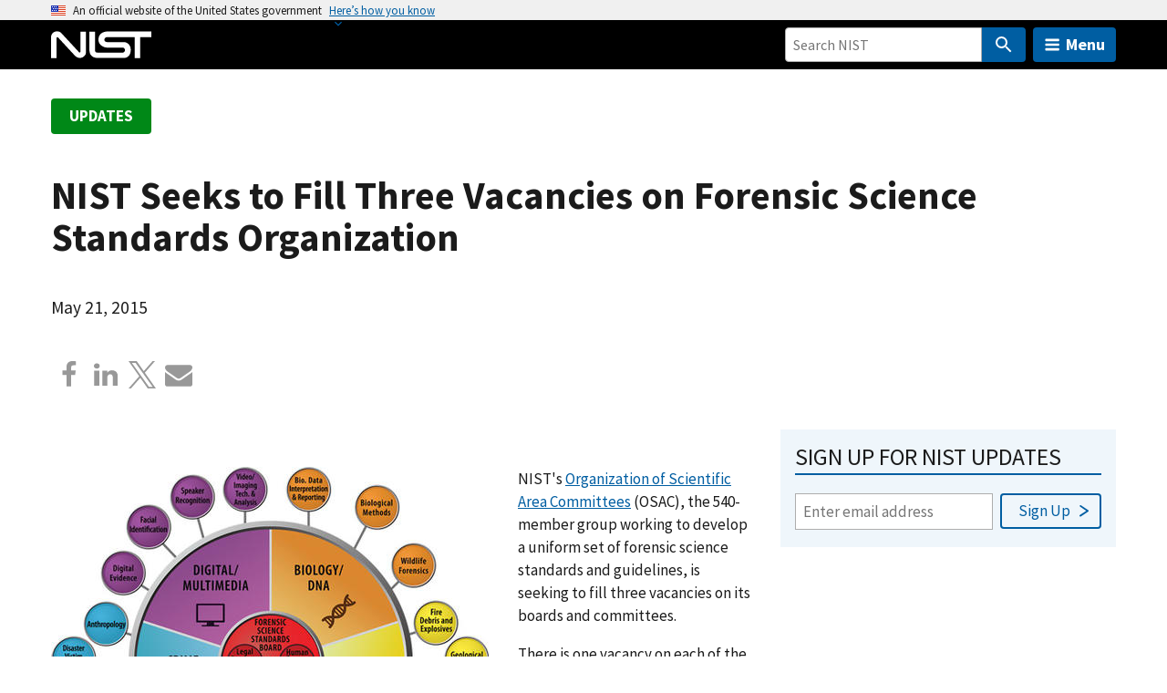

--- FILE ---
content_type: application/javascript; charset=UTF-8
request_url: https://www.nist.gov/cdn-cgi/challenge-platform/scripts/jsd/main.js
body_size: 4660
content:
window._cf_chl_opt={uYln4:'g'};~function(u0,m,V,S,N,M,P,h){u0=g,function(f,O,uS,c,a,Q){for(uS={f:145,O:237,a:235,Q:175,F:182,B:161,A:241,G:168,v:220,i:184},c=g,a=f();!![];)try{if(Q=parseInt(c(uS.f))/1+-parseInt(c(uS.O))/2*(parseInt(c(uS.a))/3)+-parseInt(c(uS.Q))/4+-parseInt(c(uS.F))/5*(parseInt(c(uS.B))/6)+-parseInt(c(uS.A))/7*(parseInt(c(uS.G))/8)+-parseInt(c(uS.v))/9+parseInt(c(uS.i))/10,Q===O)break;else a.push(a.shift())}catch(F){a.push(a.shift())}}(s,384199),m=this||self,V=m[u0(150)],S={},S[u0(206)]='o',S[u0(230)]='s',S[u0(240)]='u',S[u0(194)]='z',S[u0(249)]='n',S[u0(188)]='I',S[u0(242)]='b',N=S,m[u0(164)]=function(O,Q,F,B,uv,uG,uA,uf,G,i,x,R,D,T){if(uv={f:236,O:181,a:210,Q:181,F:252,B:171,A:141,G:176,v:170,i:192,x:196,R:204},uG={f:200,O:192,a:199},uA={f:155,O:157,a:183,Q:233},uf=u0,Q===null||void 0===Q)return B;for(G=L(Q),O[uf(uv.f)][uf(uv.O)]&&(G=G[uf(uv.a)](O[uf(uv.f)][uf(uv.Q)](Q))),G=O[uf(uv.F)][uf(uv.B)]&&O[uf(uv.A)]?O[uf(uv.F)][uf(uv.B)](new O[(uf(uv.A))](G)):function(z,up,U){for(up=uf,z[up(uG.f)](),U=0;U<z[up(uG.O)];z[U]===z[U+1]?z[up(uG.a)](U+1,1):U+=1);return z}(G),i='nAsAaAb'.split('A'),i=i[uf(uv.G)][uf(uv.v)](i),x=0;x<G[uf(uv.i)];R=G[x],D=E(O,Q,R),i(D)?(T=D==='s'&&!O[uf(uv.x)](Q[R]),uf(uv.R)===F+R?A(F+R,D):T||A(F+R,Q[R])):A(F+R,D),x++);return B;function A(z,U,ug){ug=g,Object[ug(uA.f)][ug(uA.O)][ug(uA.a)](B,U)||(B[U]=[]),B[U][ug(uA.Q)](z)}},M=u0(195)[u0(177)](';'),P=M[u0(176)][u0(170)](M),m[u0(212)]=function(O,Q,ux,uO,F,B,A,G){for(ux={f:186,O:192,a:225,Q:233,F:198},uO=u0,F=Object[uO(ux.f)](Q),B=0;B<F[uO(ux.O)];B++)if(A=F[B],A==='f'&&(A='N'),O[A]){for(G=0;G<Q[F[B]][uO(ux.O)];-1===O[A][uO(ux.a)](Q[F[B]][G])&&(P(Q[F[B]][G])||O[A][uO(ux.Q)]('o.'+Q[F[B]][G])),G++);}else O[A]=Q[F[B]][uO(ux.F)](function(v){return'o.'+v})},h=function(uI,uH,uU,ut,uz,ur,O,a,Q){return uI={f:224,O:197},uH={f:201,O:201,a:201,Q:233,F:201,B:201,A:201,G:148,v:201,i:214,x:214},uU={f:192},ut={f:142},uz={f:192,O:214,a:155,Q:157,F:183,B:157,A:183,G:142,v:233,i:233,x:233,R:201,D:183,T:142,z:142,U:233,H:233,I:233,W:148},ur=u0,O=String[ur(uI.f)],a={'h':function(F,uD){return uD={f:154,O:214},F==null?'':a.g(F,6,function(B,uy){return uy=g,uy(uD.f)[uy(uD.O)](B)})},'g':function(F,B,A,um,G,i,x,R,D,T,z,U,H,I,W,C,j,Y){if(um=ur,F==null)return'';for(i={},x={},R='',D=2,T=3,z=2,U=[],H=0,I=0,W=0;W<F[um(uz.f)];W+=1)if(C=F[um(uz.O)](W),Object[um(uz.a)][um(uz.Q)][um(uz.F)](i,C)||(i[C]=T++,x[C]=!0),j=R+C,Object[um(uz.a)][um(uz.B)][um(uz.A)](i,j))R=j;else{if(Object[um(uz.a)][um(uz.Q)][um(uz.A)](x,R)){if(256>R[um(uz.G)](0)){for(G=0;G<z;H<<=1,I==B-1?(I=0,U[um(uz.v)](A(H)),H=0):I++,G++);for(Y=R[um(uz.G)](0),G=0;8>G;H=H<<1.3|Y&1.52,I==B-1?(I=0,U[um(uz.v)](A(H)),H=0):I++,Y>>=1,G++);}else{for(Y=1,G=0;G<z;H=H<<1|Y,I==B-1?(I=0,U[um(uz.i)](A(H)),H=0):I++,Y=0,G++);for(Y=R[um(uz.G)](0),G=0;16>G;H=H<<1.68|Y&1,I==B-1?(I=0,U[um(uz.x)](A(H)),H=0):I++,Y>>=1,G++);}D--,D==0&&(D=Math[um(uz.R)](2,z),z++),delete x[R]}else for(Y=i[R],G=0;G<z;H=H<<1|1.26&Y,B-1==I?(I=0,U[um(uz.x)](A(H)),H=0):I++,Y>>=1,G++);R=(D--,D==0&&(D=Math[um(uz.R)](2,z),z++),i[j]=T++,String(C))}if(R!==''){if(Object[um(uz.a)][um(uz.Q)][um(uz.D)](x,R)){if(256>R[um(uz.T)](0)){for(G=0;G<z;H<<=1,I==B-1?(I=0,U[um(uz.i)](A(H)),H=0):I++,G++);for(Y=R[um(uz.z)](0),G=0;8>G;H=H<<1|1.76&Y,I==B-1?(I=0,U[um(uz.x)](A(H)),H=0):I++,Y>>=1,G++);}else{for(Y=1,G=0;G<z;H=Y|H<<1.35,I==B-1?(I=0,U[um(uz.x)](A(H)),H=0):I++,Y=0,G++);for(Y=R[um(uz.T)](0),G=0;16>G;H=H<<1.16|Y&1.46,I==B-1?(I=0,U[um(uz.U)](A(H)),H=0):I++,Y>>=1,G++);}D--,D==0&&(D=Math[um(uz.R)](2,z),z++),delete x[R]}else for(Y=i[R],G=0;G<z;H=H<<1|1&Y,I==B-1?(I=0,U[um(uz.i)](A(H)),H=0):I++,Y>>=1,G++);D--,D==0&&z++}for(Y=2,G=0;G<z;H=Y&1|H<<1,B-1==I?(I=0,U[um(uz.H)](A(H)),H=0):I++,Y>>=1,G++);for(;;)if(H<<=1,B-1==I){U[um(uz.I)](A(H));break}else I++;return U[um(uz.W)]('')},'j':function(F,uq){return uq=ur,F==null?'':F==''?null:a.i(F[uq(uU.f)],32768,function(B,uV){return uV=uq,F[uV(ut.f)](B)})},'i':function(F,B,A,un,G,i,x,R,D,T,z,U,H,I,W,C,Y,j){for(un=ur,G=[],i=4,x=4,R=3,D=[],U=A(0),H=B,I=1,T=0;3>T;G[T]=T,T+=1);for(W=0,C=Math[un(uH.f)](2,2),z=1;C!=z;j=U&H,H>>=1,0==H&&(H=B,U=A(I++)),W|=(0<j?1:0)*z,z<<=1);switch(W){case 0:for(W=0,C=Math[un(uH.O)](2,8),z=1;z!=C;j=U&H,H>>=1,0==H&&(H=B,U=A(I++)),W|=z*(0<j?1:0),z<<=1);Y=O(W);break;case 1:for(W=0,C=Math[un(uH.a)](2,16),z=1;z!=C;j=H&U,H>>=1,H==0&&(H=B,U=A(I++)),W|=(0<j?1:0)*z,z<<=1);Y=O(W);break;case 2:return''}for(T=G[3]=Y,D[un(uH.Q)](Y);;){if(I>F)return'';for(W=0,C=Math[un(uH.F)](2,R),z=1;C!=z;j=U&H,H>>=1,0==H&&(H=B,U=A(I++)),W|=(0<j?1:0)*z,z<<=1);switch(Y=W){case 0:for(W=0,C=Math[un(uH.B)](2,8),z=1;C!=z;j=H&U,H>>=1,0==H&&(H=B,U=A(I++)),W|=(0<j?1:0)*z,z<<=1);G[x++]=O(W),Y=x-1,i--;break;case 1:for(W=0,C=Math[un(uH.A)](2,16),z=1;z!=C;j=U&H,H>>=1,H==0&&(H=B,U=A(I++)),W|=(0<j?1:0)*z,z<<=1);G[x++]=O(W),Y=x-1,i--;break;case 2:return D[un(uH.G)]('')}if(i==0&&(i=Math[un(uH.v)](2,R),R++),G[Y])Y=G[Y];else if(Y===x)Y=T+T[un(uH.i)](0);else return null;D[un(uH.Q)](Y),G[x++]=T+Y[un(uH.x)](0),i--,T=Y,i==0&&(i=Math[un(uH.B)](2,R),R++)}}},Q={},Q[ur(uI.O)]=a.h,Q}(),d();function g(u,f,p){return p=s(),g=function(O,a,r){return O=O-135,r=p[O],r},g(u,f)}function s(uY){return uY='event,230248UVvsDr,includes,split,msg,uYln4,chlApiRumWidgetAgeMs,getOwnPropertyNames,10KqUKWZ,call,13932990KIgiKS,catch,keys,chctx,bigint,contentDocument,style,ontimeout,length,stringify,symbol,_cf_chl_opt;mhsH6;xkyRk9;FTrD2;leJV9;BCMtt1;sNHpA9;GKPzo4;AdbX0;REiSI4;xriGD7;jwjCc3;agiDh2;MQCkM2;mlwE4;kuIdX1;aLEay4;cThi2,isNaN,iGoPBJouATqc,map,splice,sort,pow,chlApiSitekey,error on cf_chl_props,d.cookie,send,object,DOMContentLoaded,/b/ov1/0.2528110510928242:1766218329:EbXtJZwMIc7ULlkXRVDWPCoDtZZLHOOChA3KUCw6JFs/,http-code:,concat,loading,kuIdX1,HkTQ2,charAt,chlApiUrl,now,display: none,source,iframe,6211134ekqdYX,detail,href,POST,fromCharCode,indexOf,onload,createElement,onreadystatechange,__CF$cv$params,string,log,api,push,/invisible/jsd,93099ifFLqL,Object,2MnHURo,getPrototypeOf,readyState,undefined,3517997YJdvbM,boolean,/cdn-cgi/challenge-platform/h/,function,toString,chlApiClientVersion,jsd,addEventListener,number,[native code],random,Array,body,XMLHttpRequest,removeChild,_cf_chl_opt,isArray,postMessage,status,parent,TbVa1,Set,charCodeAt,navigator,appendChild,336264vHNcDd,success,Function,join,floor,document,location,contentWindow,xhr-error,P6NGg1B0n+zdQ-8ivwAul5VfR7yLoWSaYFCO4bKkxstX$pHeq2IrT9jmZE3MDUJhc,prototype,error,hasOwnProperty,open,/jsd/oneshot/d39f91d70ce1/0.2528110510928242:1766218329:EbXtJZwMIc7ULlkXRVDWPCoDtZZLHOOChA3KUCw6JFs/,onerror,192216IblbPZ,clientInformation,sid,mlwE4,errorInfoObject,gwUy0,timeout,8DsPDXi,kgZMo4,bind,from,cloudflare-invisible,tabIndex'.split(','),s=function(){return uY},s()}function o(uK,u2,f){return uK={f:229,O:149},u2=u0,f=m[u2(uK.f)],Math[u2(uK.O)](+atob(f.t))}function Z(f,O,uX,uP,uM,uL,u4,a,Q,F){uX={f:229,O:231,a:135,Q:254,F:158,B:223,A:243,G:179,v:159,i:232,x:167,R:191,D:226,T:160,z:151,U:151,H:222,I:151,W:232,k:205,C:197,e:193},uP={f:153},uM={f:138,O:146,a:209,Q:138},uL={f:167},u4=u0,a=m[u4(uX.f)],console[u4(uX.O)](m[u4(uX.a)]),Q=new m[(u4(uX.Q))](),Q[u4(uX.F)](u4(uX.B),u4(uX.A)+m[u4(uX.a)][u4(uX.G)]+u4(uX.v)+a.r),a[u4(uX.i)]&&(Q[u4(uX.x)]=5e3,Q[u4(uX.R)]=function(u5){u5=u4,O(u5(uL.f))}),Q[u4(uX.D)]=function(u6){u6=u4,Q[u6(uM.f)]>=200&&Q[u6(uM.f)]<300?O(u6(uM.O)):O(u6(uM.a)+Q[u6(uM.Q)])},Q[u4(uX.T)]=function(u7){u7=u4,O(u7(uP.f))},F={'t':o(),'lhr':V[u4(uX.z)]&&V[u4(uX.U)][u4(uX.H)]?V[u4(uX.I)][u4(uX.H)]:'','api':a[u4(uX.W)]?!![]:![],'payload':f},Q[u4(uX.k)](h[u4(uX.C)](JSON[u4(uX.e)](F)))}function l(a,Q,uj,ub,F,B,A){if(uj={f:172,O:232,a:146,Q:218,F:163,B:174,A:146,G:139,v:137,i:218,x:163,R:174,D:156,T:221,z:139},ub=u0,F=ub(uj.f),!a[ub(uj.O)])return;Q===ub(uj.a)?(B={},B[ub(uj.Q)]=F,B[ub(uj.F)]=a.r,B[ub(uj.B)]=ub(uj.A),m[ub(uj.G)][ub(uj.v)](B,'*')):(A={},A[ub(uj.i)]=F,A[ub(uj.x)]=a.r,A[ub(uj.R)]=ub(uj.D),A[ub(uj.T)]=Q,m[ub(uj.z)][ub(uj.v)](A,'*'))}function J(uE,u3,f,O,a){return uE={f:149,O:216},u3=u0,f=3600,O=o(),a=Math[u3(uE.f)](Date[u3(uE.O)]()/1e3),a-O>f?![]:!![]}function d(ue,uC,uW,uo,f,O,a,Q,F){if(ue={f:229,O:232,a:239,Q:211,F:248,B:248,A:207,G:228,v:228},uC={f:239,O:211,a:228},uW={f:203},uo=u0,f=m[uo(ue.f)],!f)return;if(!J())return;(O=![],a=f[uo(ue.O)]===!![],Q=function(uJ,B){if(uJ=uo,!O){if(O=!![],!J())return;B=X(),Z(B.r,function(A){l(f,A)}),B.e&&b(uJ(uW.f),B.e)}},V[uo(ue.a)]!==uo(ue.Q))?Q():m[uo(ue.F)]?V[uo(ue.B)](uo(ue.A),Q):(F=V[uo(ue.G)]||function(){},V[uo(ue.v)]=function(uZ){uZ=uo,F(),V[uZ(uC.f)]!==uZ(uC.O)&&(V[uZ(uC.a)]=F,Q())})}function X(uR,ua,a,Q,F,B,A){ua=(uR={f:227,O:219,a:190,Q:217,F:173,B:253,A:144,G:152,v:162,i:143,x:189,R:253,D:255},u0);try{return a=V[ua(uR.f)](ua(uR.O)),a[ua(uR.a)]=ua(uR.Q),a[ua(uR.F)]='-1',V[ua(uR.B)][ua(uR.A)](a),Q=a[ua(uR.G)],F={},F=mlwE4(Q,Q,'',F),F=mlwE4(Q,Q[ua(uR.v)]||Q[ua(uR.i)],'n.',F),F=mlwE4(Q,a[ua(uR.x)],'d.',F),V[ua(uR.R)][ua(uR.D)](a),B={},B.r=F,B.e=null,B}catch(G){return A={},A.r={},A.e=G,A}}function L(f,uB,us,O){for(uB={f:210,O:186,a:238},us=u0,O=[];null!==f;O=O[us(uB.f)](Object[us(uB.O)](f)),f=Object[us(uB.a)](f));return O}function E(O,Q,F,uF,uu,B){uu=(uF={f:185,O:252,a:136,Q:252,F:244},u0);try{return Q[F][uu(uF.f)](function(){}),'p'}catch(A){}try{if(null==Q[F])return void 0===Q[F]?'u':'x'}catch(G){return'i'}return O[uu(uF.O)][uu(uF.a)](Q[F])?'a':Q[F]===O[uu(uF.Q)]?'C':!0===Q[F]?'T':Q[F]===!1?'F':(B=typeof Q[F],uu(uF.F)==B?K(O,Q[F])?'N':'f':N[B]||'?')}function K(f,O,ul,u9){return ul={f:147,O:155,a:245,Q:183,F:225,B:250},u9=u0,O instanceof f[u9(ul.f)]&&0<f[u9(ul.f)][u9(ul.O)][u9(ul.a)][u9(ul.Q)](O)[u9(ul.F)](u9(ul.B))}function b(Q,F,ud,u8,B,A,G,v,i,x,R,D){if(ud={f:178,O:156,a:229,Q:243,F:135,B:179,A:208,G:234,v:254,i:158,x:223,R:167,D:191,T:202,z:135,U:166,H:215,I:140,W:180,k:169,C:246,e:135,j:213,Y:165,ul:187,uQ:218,uF:247,uB:205,uA:197},u8=u0,!n(.01))return![];A=(B={},B[u8(ud.f)]=Q,B[u8(ud.O)]=F,B);try{G=m[u8(ud.a)],v=u8(ud.Q)+m[u8(ud.F)][u8(ud.B)]+u8(ud.A)+G.r+u8(ud.G),i=new m[(u8(ud.v))](),i[u8(ud.i)](u8(ud.x),v),i[u8(ud.R)]=2500,i[u8(ud.D)]=function(){},x={},x[u8(ud.T)]=m[u8(ud.z)][u8(ud.U)],x[u8(ud.H)]=m[u8(ud.z)][u8(ud.I)],x[u8(ud.W)]=m[u8(ud.F)][u8(ud.k)],x[u8(ud.C)]=m[u8(ud.e)][u8(ud.j)],R=x,D={},D[u8(ud.Y)]=A,D[u8(ud.ul)]=R,D[u8(ud.uQ)]=u8(ud.uF),i[u8(ud.uB)](h[u8(ud.uA)](D))}catch(T){}}function n(f,uN,u1){return uN={f:251},u1=u0,Math[u1(uN.f)]()<f}}()

--- FILE ---
content_type: image/svg+xml
request_url: https://www.nist.gov/themes/custom/nist_www/img/svg_icon/nist_notch_arrow_blue.svg
body_size: 113
content:
<svg width="17" height="22" viewBox="0 0 17 22" xmlns="http://www.w3.org/2000/svg">
<path d="M0.354327 20.6026C-0.592902 19.2561 0.658896 18.3345 0.658896 18.3345L12.6238 10.5395L0.853601 2.51562C0.853601 2.51562 -0.0529091 1.69599 0.713833 0.661311C1.48057 -0.373373 2.56933 0.115309 2.56933 0.115309L16.3005 9.23517C16.7318 9.52274 16.9988 10.0157 16.9988 10.5395C16.9988 11.0633 16.7318 11.5562 16.3005 11.8438L2.55906 20.9842C2.55906 20.9842 1.07678 21.7871 0.354327 20.6026Z"
fill="#005ea2"/>
</svg>
